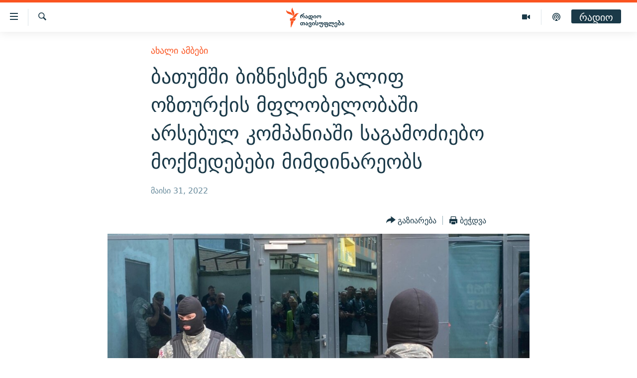

--- FILE ---
content_type: text/html; charset=utf-8
request_url: https://www.radiotavisupleba.ge/a/31877182.html
body_size: 13344
content:

<!DOCTYPE html>
<html lang="ka" dir="ltr" class="no-js">
<head>
<link href="/Content/responsive/RFE/ka-GE/RFE-ka-GE.css?&amp;av=0.0.0.0&amp;cb=374" rel="stylesheet"/>
<script src="//tags.radiotavisupleba.ge/rferl-pangea/prod/utag.sync.js"></script> <script type='text/javascript' src='https://www.youtube.com/iframe_api' async></script>
<link rel="manifest" href="/manifest.json">
<script type="text/javascript">
//a general 'js' detection, must be on top level in <head>, due to CSS performance
document.documentElement.className = "js";
var cacheBuster = "374";
var appBaseUrl = "/";
var imgEnhancerBreakpoints = [0, 144, 256, 408, 650, 1023, 1597];
var isLoggingEnabled = false;
var isPreviewPage = false;
var isLivePreviewPage = false;
if (!isPreviewPage) {
window.RFE = window.RFE || {};
window.RFE.cacheEnabledByParam = window.location.href.indexOf('nocache=1') === -1;
const url = new URL(window.location.href);
const params = new URLSearchParams(url.search);
// Remove the 'nocache' parameter
params.delete('nocache');
// Update the URL without the 'nocache' parameter
url.search = params.toString();
window.history.replaceState(null, '', url.toString());
} else {
window.addEventListener('load', function() {
const links = window.document.links;
for (let i = 0; i < links.length; i++) {
links[i].href = '#';
links[i].target = '_self';
}
})
}
// Iframe & Embed detection
var embedProperties = {};
try {
// Reliable way to check if we are in an iframe.
var isIframe = window.self !== window.top;
embedProperties.is_iframe = isIframe;
if (!isIframe) {
embedProperties.embed_context = "main";
} else {
// We are in an iframe. Let's try to access the parent.
// This access will only fail with strict cross-origin (without document.domain).
var parentLocation = window.top.location;
// The access succeeded. Now we explicitly compare the hostname.
if (window.location.hostname === parentLocation.hostname) {
embedProperties.embed_context = "embed_self";
} else {
// Hostname is different (e.g. different subdomain with document.domain)
embedProperties.embed_context = "embed_cross";
}
// Since the access works, we can safely get the details.
embedProperties.url_parent = parentLocation.href;
embedProperties.title_parent = window.top.document.title;
}
} catch (err) {
// We are in an iframe, and an error occurred, probably due to cross-origin restrictions.
embedProperties.is_iframe = true;
embedProperties.embed_context = "embed_cross";
// We cannot access the properties of window.top.
// `document.referrer` can sometimes provide the URL of the parent page.
// It is not 100% reliable, but it is the best we can do in this situation.
embedProperties.url_parent = document.referrer || null;
embedProperties.title_parent = null; // We can't get to the title in a cross-origin scenario.
}
var pwaEnabled = true;
var swCacheDisabled;
</script>
<meta charset="utf-8" />
<title>ბათუმში ბიზნესმენ გალიფ ოზთურქის მფლობელობაში არსებულ კომპანიაში საგამოძიებო მოქმედებები მიმდინარეობს
</title>
<meta name="description" content="ბათუმში თურქი ბიზნესმენის, გალიფ ოზთურქის, კომპანია „მეტრო სითის“ მფლობელობაში არსებულ სასტუმრო „ეიფორიაში“ ფინანსთა სამინისტროს საგამოძიებო სამსახური საგამოძიებო მოქმედებებს ატარებს, ამის შესახებ ადგილიდან იტყობინება რადიო თავისუფლების კორესპონდენტი.
მისი ინფორმაციით, „ეიფორიის“ თანამშრომლები..." />
<meta name="keywords" content="ახალი ამბები, twitter" />
<meta name="viewport" content="width=device-width, initial-scale=1.0" />
<meta http-equiv="X-UA-Compatible" content="IE=edge" />
<meta name="robots" content="max-image-preview:large"><meta property="fb:pages" content="189165972359" />
<link href="https://www.radiotavisupleba.ge/a/31877182.html" rel="canonical" />
<meta name="apple-mobile-web-app-title" content="რთე/რთ" />
<meta name="apple-mobile-web-app-status-bar-style" content="black" />
<meta name="apple-itunes-app" content="app-id=475986784, app-argument=//31877182.ltr" />
<meta content="ბათუმში ბიზნესმენ გალიფ ოზთურქის მფლობელობაში არსებულ კომპანიაში საგამოძიებო მოქმედებები მიმდინარეობს
" property="og:title" />
<meta content="ბათუმში თურქი ბიზნესმენის, გალიფ ოზთურქის, კომპანია „მეტრო სითის“ მფლობელობაში არსებულ სასტუმრო „ეიფორიაში“ ფინანსთა სამინისტროს საგამოძიებო სამსახური საგამოძიებო მოქმედებებს ატარებს, ამის შესახებ ადგილიდან იტყობინება რადიო თავისუფლების კორესპონდენტი.
მისი ინფორმაციით, „ეიფორიის“ თანამშრომლები..." property="og:description" />
<meta content="article" property="og:type" />
<meta content="https://www.radiotavisupleba.ge/a/31877182.html" property="og:url" />
<meta content="რადიო თავისუფლება" property="og:site_name" />
<meta content="https://www.facebook.com/radiotavisupleba" property="article:publisher" />
<meta content="https://gdb.rferl.org/0b960000-0aff-0242-7828-08da43195a4b_cx2_cy20_cw97_w1200_h630.jpg" property="og:image" />
<meta content="1200" property="og:image:width" />
<meta content="630" property="og:image:height" />
<meta content="653224868037141" property="fb:app_id" />
<meta content="summary_large_image" name="twitter:card" />
<meta content="@Rtavisupleba" name="twitter:site" />
<meta content="https://gdb.rferl.org/0b960000-0aff-0242-7828-08da43195a4b_cx2_cy20_cw97_w1200_h630.jpg" name="twitter:image" />
<meta content="ბათუმში ბიზნესმენ გალიფ ოზთურქის მფლობელობაში არსებულ კომპანიაში საგამოძიებო მოქმედებები მიმდინარეობს
" name="twitter:title" />
<meta content="ბათუმში თურქი ბიზნესმენის, გალიფ ოზთურქის, კომპანია „მეტრო სითის“ მფლობელობაში არსებულ სასტუმრო „ეიფორიაში“ ფინანსთა სამინისტროს საგამოძიებო სამსახური საგამოძიებო მოქმედებებს ატარებს, ამის შესახებ ადგილიდან იტყობინება რადიო თავისუფლების კორესპონდენტი.
მისი ინფორმაციით, „ეიფორიის“ თანამშრომლები..." name="twitter:description" />
<link rel="amphtml" href="https://www.radiotavisupleba.ge/amp/31877182.html" />
<script type="application/ld+json">{"articleSection":"ახალი ამბები","isAccessibleForFree":true,"headline":"ბათუმში ბიზნესმენ გალიფ ოზთურქის მფლობელობაში არსებულ კომპანიაში საგამოძიებო მოქმედებები მიმდინარეობს\n","inLanguage":"ka-GE","keywords":"ახალი ამბები, twitter","author":{"@type":"Person","name":"რადიო თავისუფლება"},"datePublished":"2022-05-31 15:29:27Z","dateModified":"2022-06-01 06:21:33Z","publisher":{"logo":{"width":512,"height":220,"@type":"ImageObject","url":"https://www.radiotavisupleba.ge/Content/responsive/RFE/ka-GE/img/logo.png"},"@type":"NewsMediaOrganization","url":"https://www.radiotavisupleba.ge","sameAs":["https://facebook.com/radiotavisupleba","https://twitter.com/Rtavisupleba","https://www.youtube.com/user/RadioTavisupleba","http://www.myvideo.ge/?user_id=589410 ","https://www.instagram.com/tavisupleba/","https://www.threads.net/@tavisupleba"],"name":"რადიო თავისუფლება","alternateName":""},"@context":"https://schema.org","@type":"NewsArticle","mainEntityOfPage":"https://www.radiotavisupleba.ge/a/31877182.html","url":"https://www.radiotavisupleba.ge/a/31877182.html","description":"ბათუმში თურქი ბიზნესმენის, გალიფ ოზთურქის, კომპანია „მეტრო სითის“ მფლობელობაში არსებულ სასტუმრო „ეიფორიაში“ ფინანსთა სამინისტროს საგამოძიებო სამსახური საგამოძიებო მოქმედებებს ატარებს, ამის შესახებ ადგილიდან იტყობინება რადიო თავისუფლების კორესპონდენტი.\r\n მისი ინფორმაციით, „ეიფორიის“ თანამშრომლები...","image":{"width":1080,"height":608,"@type":"ImageObject","url":"https://gdb.rferl.org/0b960000-0aff-0242-7828-08da43195a4b_cx2_cy20_cw97_w1080_h608.jpg"},"name":"ბათუმში ბიზნესმენ გალიფ ოზთურქის მფლობელობაში არსებულ კომპანიაში საგამოძიებო მოქმედებები მიმდინარეობს\n"}</script>
<script src="/Scripts/responsive/infographics.b?v=dVbZ-Cza7s4UoO3BqYSZdbxQZVF4BOLP5EfYDs4kqEo1&amp;av=0.0.0.0&amp;cb=374"></script>
<script src="/Scripts/responsive/loader.b?v=C-JLefdHQ4ECvt5x4bMsJCTq2VRkcN8JUkP-IB-DzAI1&amp;av=0.0.0.0&amp;cb=374"></script>
<link rel="icon" type="image/svg+xml" href="/Content/responsive/RFE/img/webApp/favicon.svg" />
<link rel="alternate icon" href="/Content/responsive/RFE/img/webApp/favicon.ico" />
<link rel="mask-icon" color="#ea6903" href="/Content/responsive/RFE/img/webApp/favicon_safari.svg" />
<link rel="apple-touch-icon" sizes="152x152" href="/Content/responsive/RFE/img/webApp/ico-152x152.png" />
<link rel="apple-touch-icon" sizes="144x144" href="/Content/responsive/RFE/img/webApp/ico-144x144.png" />
<link rel="apple-touch-icon" sizes="114x114" href="/Content/responsive/RFE/img/webApp/ico-114x114.png" />
<link rel="apple-touch-icon" sizes="72x72" href="/Content/responsive/RFE/img/webApp/ico-72x72.png" />
<link rel="apple-touch-icon-precomposed" href="/Content/responsive/RFE/img/webApp/ico-57x57.png" />
<link rel="icon" sizes="192x192" href="/Content/responsive/RFE/img/webApp/ico-192x192.png" />
<link rel="icon" sizes="128x128" href="/Content/responsive/RFE/img/webApp/ico-128x128.png" />
<meta name="msapplication-TileColor" content="#ffffff" />
<meta name="msapplication-TileImage" content="/Content/responsive/RFE/img/webApp/ico-144x144.png" />
<link rel="preload" href="/Content/responsive/fonts/dejavu-sans_Bk_v1.woff" type="font/woff" as="font" crossorigin="anonymous" />
<link rel="alternate" type="application/rss+xml" title="RFE/RL - Top Stories [RSS]" href="/api/" />
<link rel="sitemap" type="application/rss+xml" href="/sitemap.xml" />
<script type="text/javascript">
var analyticsData = Object.assign(embedProperties, {url:"https://www.radiotavisupleba.ge/a/31877182.html",property_id:"431",article_uid:"31877182",page_title:"ბათუმში ბიზნესმენ გალიფ ოზთურქის მფლობელობაში არსებულ კომპანიაში საგამოძიებო მოქმედებები მიმდინარეობს\n",page_type:"article",content_type:"article",subcontent_type:"article",last_modified:"2022-06-01 06:21:33Z",pub_datetime:"2022-05-31 15:29:27Z",section:"ახალი ამბები",english_section:"geo-news",byline:"",categories:"geo-news,twitter",domain:"www.radiotavisupleba.ge",language:"Georgian",language_service:"RFERL Georgian",platform:"web",copied:"no",copied_article:"",copied_title:"",runs_js:"Yes",cms_release:"8.45.0.0.374",enviro_type:"prod",slug:"",entity:"RFE",short_language_service:"GEO",platform_short:"W",page_name:"ბათუმში ბიზნესმენ გალიფ ოზთურქის მფლობელობაში არსებულ კომპანიაში საგამოძიებო მოქმედებები მიმდინარეობს\n"});
// Push Analytics data as GTM message (without "event" attribute and before GTM initialization)
window.dataLayer = window.dataLayer || [];
window.dataLayer.push(analyticsData);
</script>
<script type="text/javascript" data-cookiecategory="analytics">
var gtmEventObject = {event: 'page_meta_ready'};window.dataLayer = window.dataLayer || [];window.dataLayer.push(gtmEventObject);
var renderGtm = "true";
if (renderGtm === "true") {
(function(w,d,s,l,i){w[l]=w[l]||[];w[l].push({'gtm.start':new Date().getTime(),event:'gtm.js'});var f=d.getElementsByTagName(s)[0],j=d.createElement(s),dl=l!='dataLayer'?'&l='+l:'';j.async=true;j.src='//www.googletagmanager.com/gtm.js?id='+i+dl;f.parentNode.insertBefore(j,f);})(window,document,'script','dataLayer','GTM-WXZBPZ');
}
</script>
</head>
<body class=" nav-no-loaded cc_theme pg-article pg-article--single-column print-lay-article use-sticky-share nojs-images ">
<noscript><iframe src="https://www.googletagmanager.com/ns.html?id=GTM-WXZBPZ" height="0" width="0" style="display:none;visibility:hidden"></iframe></noscript> <script type="text/javascript" data-cookiecategory="analytics">
var gtmEventObject = {event: 'page_meta_ready'};window.dataLayer = window.dataLayer || [];window.dataLayer.push(gtmEventObject);
var renderGtm = "true";
if (renderGtm === "true") {
(function(w,d,s,l,i){w[l]=w[l]||[];w[l].push({'gtm.start':new Date().getTime(),event:'gtm.js'});var f=d.getElementsByTagName(s)[0],j=d.createElement(s),dl=l!='dataLayer'?'&l='+l:'';j.async=true;j.src='//www.googletagmanager.com/gtm.js?id='+i+dl;f.parentNode.insertBefore(j,f);})(window,document,'script','dataLayer','GTM-WXZBPZ');
}
</script>
<!--Analytics tag js version start-->
<script type="text/javascript" data-cookiecategory="analytics">
var utag_data = Object.assign({}, analyticsData, {pub_year:"2022",pub_month:"05",pub_day:"31",pub_hour:"15",pub_weekday:"Tuesday"});
if(typeof(TealiumTagFrom)==='function' && typeof(TealiumTagSearchKeyword)==='function') {
var utag_from=TealiumTagFrom();var utag_searchKeyword=TealiumTagSearchKeyword();
if(utag_searchKeyword!=null && utag_searchKeyword!=='' && utag_data["search_keyword"]==null) utag_data["search_keyword"]=utag_searchKeyword;if(utag_from!=null && utag_from!=='') utag_data["from"]=TealiumTagFrom();}
if(window.top!== window.self&&utag_data.page_type==="snippet"){utag_data.page_type = 'iframe';}
try{if(window.top!==window.self&&window.self.location.hostname===window.top.location.hostname){utag_data.platform = 'self-embed';utag_data.platform_short = 'se';}}catch(e){if(window.top!==window.self&&window.self.location.search.includes("platformType=self-embed")){utag_data.platform = 'cross-promo';utag_data.platform_short = 'cp';}}
(function(a,b,c,d){ a="https://tags.radiotavisupleba.ge/rferl-pangea/prod/utag.js"; b=document;c="script";d=b.createElement(c);d.src=a;d.type="text/java"+c;d.async=true; a=b.getElementsByTagName(c)[0];a.parentNode.insertBefore(d,a); })();
</script>
<!--Analytics tag js version end-->
<!-- Analytics tag management NoScript -->
<noscript>
<img style="position: absolute; border: none;" src="https://ssc.radiotavisupleba.ge/b/ss/bbgprod,bbgentityrferl/1/G.4--NS/188527569?pageName=rfe%3ageo%3aw%3aarticle%3a%e1%83%91%e1%83%90%e1%83%97%e1%83%a3%e1%83%9b%e1%83%a8%e1%83%98%20%e1%83%91%e1%83%98%e1%83%96%e1%83%9c%e1%83%94%e1%83%a1%e1%83%9b%e1%83%94%e1%83%9c%20%e1%83%92%e1%83%90%e1%83%9a%e1%83%98%e1%83%a4%20%e1%83%9d%e1%83%96%e1%83%97%e1%83%a3%e1%83%a0%e1%83%a5%e1%83%98%e1%83%a1%20%20%e1%83%9b%e1%83%a4%e1%83%9a%e1%83%9d%e1%83%91%e1%83%94%e1%83%9a%e1%83%9d%e1%83%91%e1%83%90%e1%83%a8%e1%83%98%20%e1%83%90%e1%83%a0%e1%83%a1%e1%83%94%e1%83%91%e1%83%a3%e1%83%9a%20%e1%83%99%e1%83%9d%e1%83%9b%e1%83%9e%e1%83%90%e1%83%9c%e1%83%98%e1%83%90%e1%83%a8%e1%83%98%20%e1%83%a1%e1%83%90%e1%83%92%e1%83%90%e1%83%9b%e1%83%9d%e1%83%ab%e1%83%98%e1%83%94%e1%83%91%e1%83%9d%20%e1%83%9b%e1%83%9d%e1%83%a5%e1%83%9b%e1%83%94%e1%83%93%e1%83%94%e1%83%91%e1%83%94%e1%83%91%e1%83%98%20%e1%83%9b%e1%83%98%e1%83%9b%e1%83%93%e1%83%98%e1%83%9c%e1%83%90%e1%83%a0%e1%83%94%e1%83%9d%e1%83%91%e1%83%a1%0a&amp;c6=%e1%83%91%e1%83%90%e1%83%97%e1%83%a3%e1%83%9b%e1%83%a8%e1%83%98%20%e1%83%91%e1%83%98%e1%83%96%e1%83%9c%e1%83%94%e1%83%a1%e1%83%9b%e1%83%94%e1%83%9c%20%e1%83%92%e1%83%90%e1%83%9a%e1%83%98%e1%83%a4%20%e1%83%9d%e1%83%96%e1%83%97%e1%83%a3%e1%83%a0%e1%83%a5%e1%83%98%e1%83%a1%20%20%e1%83%9b%e1%83%a4%e1%83%9a%e1%83%9d%e1%83%91%e1%83%94%e1%83%9a%e1%83%9d%e1%83%91%e1%83%90%e1%83%a8%e1%83%98%20%e1%83%90%e1%83%a0%e1%83%a1%e1%83%94%e1%83%91%e1%83%a3%e1%83%9a%20%e1%83%99%e1%83%9d%e1%83%9b%e1%83%9e%e1%83%90%e1%83%9c%e1%83%98%e1%83%90%e1%83%a8%e1%83%98%20%e1%83%a1%e1%83%90%e1%83%92%e1%83%90%e1%83%9b%e1%83%9d%e1%83%ab%e1%83%98%e1%83%94%e1%83%91%e1%83%9d%20%e1%83%9b%e1%83%9d%e1%83%a5%e1%83%9b%e1%83%94%e1%83%93%e1%83%94%e1%83%91%e1%83%94%e1%83%91%e1%83%98%20%e1%83%9b%e1%83%98%e1%83%9b%e1%83%93%e1%83%98%e1%83%9c%e1%83%90%e1%83%a0%e1%83%94%e1%83%9d%e1%83%91%e1%83%a1%0a&amp;v36=8.45.0.0.374&amp;v6=D=c6&amp;g=https%3a%2f%2fwww.radiotavisupleba.ge%2fa%2f31877182.html&amp;c1=D=g&amp;v1=D=g&amp;events=event1,event52&amp;c16=rferl%20georgian&amp;v16=D=c16&amp;c5=geo-news&amp;v5=D=c5&amp;ch=%e1%83%90%e1%83%ae%e1%83%90%e1%83%9a%e1%83%98%20%e1%83%90%e1%83%9b%e1%83%91%e1%83%94%e1%83%91%e1%83%98&amp;c15=georgian&amp;v15=D=c15&amp;c4=article&amp;v4=D=c4&amp;c14=31877182&amp;v14=D=c14&amp;v20=no&amp;c17=web&amp;v17=D=c17&amp;mcorgid=518abc7455e462b97f000101%40adobeorg&amp;server=www.radiotavisupleba.ge&amp;pageType=D=c4&amp;ns=bbg&amp;v29=D=server&amp;v25=rfe&amp;v30=431&amp;v105=D=User-Agent " alt="analytics" width="1" height="1" /></noscript>
<!-- End of Analytics tag management NoScript -->
<!--*** Accessibility links - For ScreenReaders only ***-->
<section>
<div class="sr-only">
<h2>Accessibility links</h2>
<ul>
<li><a href="#content" data-disable-smooth-scroll="1">მთავარ შინაარსზე დაბრუნება</a></li>
<li><a href="#navigation" data-disable-smooth-scroll="1">მთავარ ნავიგაციაზე დაბრუნება</a></li>
<li><a href="#txtHeaderSearch" data-disable-smooth-scroll="1">ძიებაზე დაბრუნება</a></li>
</ul>
</div>
</section>
<div class="fb-quote"></div>
<div dir="ltr">
<div id="page">
<aside>
<div class="c-lightbox overlay-modal">
<div class="c-lightbox__intro">
<h2 class="c-lightbox__intro-title"></h2>
<button class="btn btn--rounded c-lightbox__btn c-lightbox__intro-next" title="შემდეგი">
<span class="ico ico--rounded ico-chevron-forward"></span>
<span class="sr-only">შემდეგი</span>
</button>
</div>
<div class="c-lightbox__nav">
<button class="btn btn--rounded c-lightbox__btn c-lightbox__btn--close" title="დახურეთ">
<span class="ico ico--rounded ico-close"></span>
<span class="sr-only">დახურეთ</span>
</button>
<button class="btn btn--rounded c-lightbox__btn c-lightbox__btn--prev" title="წინა">
<span class="ico ico--rounded ico-chevron-backward"></span>
<span class="sr-only">წინა</span>
</button>
<button class="btn btn--rounded c-lightbox__btn c-lightbox__btn--next" title="შემდეგი">
<span class="ico ico--rounded ico-chevron-forward"></span>
<span class="sr-only">შემდეგი</span>
</button>
</div>
<div class="c-lightbox__content-wrap">
<figure class="c-lightbox__content">
<span class="c-spinner c-spinner--lightbox">
<img src="/Content/responsive/img/player-spinner.png"
alt="please wait"
title="please wait" />
</span>
<div class="c-lightbox__img">
<div class="thumb">
<img src="" alt="" />
</div>
</div>
<figcaption>
<div class="c-lightbox__info c-lightbox__info--foot">
<span class="c-lightbox__counter"></span>
<span class="caption c-lightbox__caption"></span>
</div>
</figcaption>
</figure>
</div>
<div class="hidden">
<div class="content-advisory__box content-advisory__box--lightbox">
<span class="content-advisory__box-text">ფოტოს შინაარსი შეიძლება აგრესიულად ან უსიამოვნოდ ჩათვალოთ</span>
<button class="btn btn--transparent content-advisory__box-btn m-t-md" value="text" type="button">
<span class="btn__text">
დააჭირეთ სანახავად
</span>
</button>
</div>
</div>
</div>
<div class="print-dialogue">
<div class="container">
<h3 class="print-dialogue__title section-head">Print Options:</h3>
<div class="print-dialogue__opts">
<ul class="print-dialogue__opt-group">
<li class="form__group form__group--checkbox">
<input class="form__check " id="checkboxImages" name="checkboxImages" type="checkbox" checked="checked" />
<label for="checkboxImages" class="form__label m-t-md">Images</label>
</li>
<li class="form__group form__group--checkbox">
<input class="form__check " id="checkboxMultimedia" name="checkboxMultimedia" type="checkbox" checked="checked" />
<label for="checkboxMultimedia" class="form__label m-t-md">Multimedia</label>
</li>
</ul>
<ul class="print-dialogue__opt-group">
<li class="form__group form__group--checkbox">
<input class="form__check " id="checkboxEmbedded" name="checkboxEmbedded" type="checkbox" checked="checked" />
<label for="checkboxEmbedded" class="form__label m-t-md">Embedded Content</label>
</li>
<li class="hidden">
<input class="form__check " id="checkboxComments" name="checkboxComments" type="checkbox" />
<label for="checkboxComments" class="form__label m-t-md"> Comments</label>
</li>
</ul>
</div>
<div class="print-dialogue__buttons">
<button class="btn btn--secondary close-button" type="button" title="გაუქმება">
<span class="btn__text ">გაუქმება</span>
</button>
<button class="btn btn-cust-print m-l-sm" type="button" title="ბეჭდვა">
<span class="btn__text ">ბეჭდვა</span>
</button>
</div>
</div>
</div>
<div class="ctc-message pos-fix">
<div class="ctc-message__inner">Link has been copied to clipboard</div>
</div>
</aside>
<div class="hdr-20 hdr-20--big">
<div class="hdr-20__inner">
<div class="hdr-20__max pos-rel">
<div class="hdr-20__side hdr-20__side--primary d-flex">
<label data-for="main-menu-ctrl" data-switcher-trigger="true" data-switch-target="main-menu-ctrl" class="burger hdr-trigger pos-rel trans-trigger" data-trans-evt="click" data-trans-id="menu">
<span class="ico ico-close hdr-trigger__ico hdr-trigger__ico--close burger__ico burger__ico--close"></span>
<span class="ico ico-menu hdr-trigger__ico hdr-trigger__ico--open burger__ico burger__ico--open"></span>
</label>
<div class="menu-pnl pos-fix trans-target" data-switch-target="main-menu-ctrl" data-trans-id="menu">
<div class="menu-pnl__inner">
<nav class="main-nav menu-pnl__item menu-pnl__item--first">
<ul class="main-nav__list accordeon" data-analytics-tales="false" data-promo-name="link" data-location-name="nav,secnav">
<li class="main-nav__item">
<a class="main-nav__item-name main-nav__item-name--link" href="/news" title="ახალი ამბები" data-item-name="geo-news" >ახალი ამბები</a>
</li>
<li class="main-nav__item accordeon__item" data-switch-target="menu-item-1762">
<label class="main-nav__item-name main-nav__item-name--label accordeon__control-label" data-switcher-trigger="true" data-for="menu-item-1762">
თემები
<span class="ico ico-chevron-down main-nav__chev"></span>
</label>
<div class="main-nav__sub-list">
<a class="main-nav__item-name main-nav__item-name--link main-nav__item-name--sub" href="/politics" title="პოლიტიკა" data-item-name="geo-politics" >პოლიტიკა</a>
<a class="main-nav__item-name main-nav__item-name--link main-nav__item-name--sub" href="/ეკონომიკა" title="ეკონომიკა" data-item-name="geo-economics" >ეკონომიკა</a>
<a class="main-nav__item-name main-nav__item-name--link main-nav__item-name--sub" href="/z/1008" title="საზოგადოება" data-item-name="geo-society" >საზოგადოება</a>
<a class="main-nav__item-name main-nav__item-name--link main-nav__item-name--sub" href="/z/1016" title="კულტურა" data-item-name="geo-culture" >კულტურა</a>
<a class="main-nav__item-name main-nav__item-name--link main-nav__item-name--sub" href="/z/1015" title="სპორტი" data-item-name="geo-sports" >სპორტი</a>
</div>
</li>
<li class="main-nav__item">
<a class="main-nav__item-name main-nav__item-name--link" href="/p/7485.html" title="ვიდეო" data-item-name="video-page" >ვიდეო</a>
</li>
<li class="main-nav__item">
<a class="main-nav__item-name main-nav__item-name--link" href="/p/6096.html" title="ბლოგები" data-item-name="our-bloggers-section" >ბლოგები</a>
</li>
<li class="main-nav__item accordeon__item" data-switch-target="menu-item-2793">
<label class="main-nav__item-name main-nav__item-name--label accordeon__control-label" data-switcher-trigger="true" data-for="menu-item-2793">
პოდკასტები
<span class="ico ico-chevron-down main-nav__chev"></span>
</label>
<div class="main-nav__sub-list">
<a class="main-nav__item-name main-nav__item-name--link main-nav__item-name--sub" href="/z/21364" title="ასათიანის კუთხე" data-item-name="asatiani-corner" >ასათიანის კუთხე</a>
<a class="main-nav__item-name main-nav__item-name--link main-nav__item-name--sub" href="/z/18711" title="ნიკოს პოდკასტი" data-item-name="nikos-podcast" >ნიკოს პოდკასტი</a>
<a class="main-nav__item-name main-nav__item-name--link main-nav__item-name--sub" href="/z/23073" title="60 დეციბელი" data-item-name="sixty-db" >60 დეციბელი</a>
<a class="main-nav__item-name main-nav__item-name--link main-nav__item-name--sub" href="/z/23022" title="განკითხვის დღე" data-item-name="jimi-da-niko" >განკითხვის დღე</a>
<a class="main-nav__item-name main-nav__item-name--link main-nav__item-name--sub" href="/z/18710" title="დილის საუბრები" data-item-name="morning-talks" >დილის საუბრები</a>
<a class="main-nav__item-name main-nav__item-name--link main-nav__item-name--sub" href="/z/22330" title="მოლაპარაკე ტექსტები" data-item-name="speaking-text" >მოლაპარაკე ტექსტები</a>
<a class="main-nav__item-name main-nav__item-name--link main-nav__item-name--sub" href="/z/22405" title="შინ - უცხოეთში" data-item-name="podcast-at-home-abroad" >შინ - უცხოეთში</a>
<a class="main-nav__item-name main-nav__item-name--link main-nav__item-name--sub" href="/z/21302" title="ლიტერატურული წახნაგები" data-item-name="literaturuli-tsakhnagebi" >ლიტერატურული წახნაგები</a>
<a class="main-nav__item-name main-nav__item-name--link main-nav__item-name--sub" href="/z/22766" title="ამერიკული მოთხრობა" data-item-name="american-story" >ამერიკული მოთხრობა</a>
<a class="main-nav__item-name main-nav__item-name--link main-nav__item-name--sub" href="/z/23672" title="იმპერია და რადიო" data-item-name="imperia-da-radio" >იმპერია და რადიო</a>
</div>
</li>
<li class="main-nav__item accordeon__item" data-switch-target="menu-item-2783">
<label class="main-nav__item-name main-nav__item-name--label accordeon__control-label" data-switcher-trigger="true" data-for="menu-item-2783">
გადაცემები
<span class="ico ico-chevron-down main-nav__chev"></span>
</label>
<div class="main-nav__sub-list">
<a class="main-nav__item-name main-nav__item-name--link main-nav__item-name--sub" href="/თავისუფლების-მონიტორი" title="თავისუფლების მონიტორი" data-item-name="liberty-monitor" >თავისუფლების მონიტორი</a>
<a class="main-nav__item-name main-nav__item-name--link main-nav__item-name--sub" href="/z/22516" title="ფენოვანი - 2.10" data-item-name="phenovani-2-10" >ფენოვანი - 2.10</a>
</div>
</li>
<li class="main-nav__item">
<a class="main-nav__item-name main-nav__item-name--link" href="/თავისუფალი-სივრცე" title="თქვენი პუბლიკაციები" data-item-name="free-space" >თქვენი პუბლიკაციები</a>
</li>
<li class="main-nav__item accordeon__item" data-switch-target="menu-item-2773">
<label class="main-nav__item-name main-nav__item-name--label accordeon__control-label" data-switcher-trigger="true" data-for="menu-item-2773">
პროექტები
<span class="ico ico-chevron-down main-nav__chev"></span>
</label>
<div class="main-nav__sub-list">
<a class="main-nav__item-name main-nav__item-name--link main-nav__item-name--sub" href="https://www.radiotavisupleba.ge/a/31805288.html" title="უკრაინაში დაღუპული ქართველი მებრძოლები - 2022" >უკრაინაში დაღუპული ქართველი მებრძოლები - 2022</a>
<a class="main-nav__item-name main-nav__item-name--link main-nav__item-name--sub" href="https://www.radiotavisupleba.ge/a/vizualizacia-asi-clis-chemdeg-sapartvelos-pirveli-damoukidebeli-respublika/29230348.html" title="დამოუკიდებლობის 100 წელი" >დამოუკიდებლობის 100 წელი</a>
<a class="main-nav__item-name main-nav__item-name--link main-nav__item-name--sub" href="https://www.radiotavisupleba.ge/a/%E1%83%A9%E1%83%94%E1%83%9B%E1%83%98-%E1%83%A1%E1%83%98%E1%83%99%E1%83%95%E1%83%93%E1%83%98%E1%83%9A%E1%83%98%E1%83%A1-%E1%83%9B%E1%83%98%E1%83%96%E1%83%94%E1%83%96%E1%83%98%E1%83%90-covid-19/30994583.html" title="ჩემი სიკვდილის მიზეზია COVID-19" >ჩემი სიკვდილის მიზეზია COVID-19</a>
<a class="main-nav__item-name main-nav__item-name--link main-nav__item-name--sub" href="/თეთრმეტი-წელი-თერთმეტი-ამბავი" title="11 წელი - 11 ამბავი" data-item-name="stories-about-august-war" >11 წელი - 11 ამბავი</a>
<a class="main-nav__item-name main-nav__item-name--link main-nav__item-name--sub" href="https://www.radiotavisupleba.ge/a/%E1%83%A1%E1%83%90%E1%83%9E%E1%83%90%E1%83%A0%E1%83%9A%E1%83%90%E1%83%9B%E1%83%94%E1%83%9C%E1%83%A2%E1%83%9D-%E1%83%90%E1%83%A0%E1%83%A9%E1%83%94%E1%83%95%E1%83%9C%E1%83%94%E1%83%91%E1%83%98%E1%83%A1-%E1%83%98%E1%83%A1%E1%83%A2%E1%83%9D%E1%83%A0%E1%83%98%E1%83%90-%E1%83%A1%E1%83%90%E1%83%A5%E1%83%90%E1%83%A0%E1%83%97%E1%83%95%E1%83%94%E1%83%9A%E1%83%9D%E1%83%A8%E1%83%98/30916765.html" title="საპარლამენტო არჩევნების ისტორია" target="_blank" rel="noopener">საპარლამენტო არჩევნების ისტორია</a>
<a class="main-nav__item-name main-nav__item-name--link main-nav__item-name--sub" href="https://www.radiotavisupleba.ge/a/%E1%83%91%E1%83%90%E1%83%95%E1%83%A8%E1%83%95%E1%83%94%E1%83%91%E1%83%98-%E1%83%9E%E1%83%A0%E1%83%9D%E1%83%A1%E1%83%A2%E1%83%98%E1%83%A2%E1%83%A3%E1%83%AA%E1%83%98%E1%83%90%E1%83%A8%E1%83%98-%E1%83%90%E1%83%9B%E1%83%9D%E1%83%A3%E1%83%97%E1%83%A5%E1%83%9B%E1%83%94%E1%83%9A%E1%83%98-%E1%83%90%E1%83%9B%E1%83%91%E1%83%90%E1%83%95%E1%83%98/30758705.html" title="ბავშვები პროსტიტუციაში - ამოუთქმელი ამბავი" target="_blank" rel="noopener">ბავშვები პროსტიტუციაში - ამოუთქმელი ამბავი</a>
<a class="main-nav__item-name main-nav__item-name--link main-nav__item-name--sub" href="https://www.radiotavisupleba.ge/a/%E1%83%93%E1%83%90%E1%83%A8%E1%83%90%E1%83%95%E1%83%94%E1%83%91%E1%83%A3%E1%83%9A%E1%83%94%E1%83%91%E1%83%98-20-%E1%83%98%E1%83%95%E1%83%9C%E1%83%98%E1%83%A1%E1%83%98/30681664.html" title="5 ამბავი - 20 ივნისს დაშავებულები" target="_blank" rel="noopener">5 ამბავი - 20 ივნისს დაშავებულები</a>
<a class="main-nav__item-name main-nav__item-name--link main-nav__item-name--sub" href="https://augustwar.radiotavisupleba.ge/#intro" title="აგვისტოს ომი" >აგვისტოს ომი</a>
<a class="main-nav__item-name main-nav__item-name--link main-nav__item-name--sub" href="https://www.radiotavisupleba.ge/a/31896300.html" title="Привет კულტურა" >Привет კულტურა</a>
</div>
</li>
</ul>
</nav>
<div class="menu-pnl__item">
<a href="https://www.ekhokavkaza.com" class="menu-pnl__item-link" alt="ЭХО КАВКАЗА">ЭХО КАВКАЗА</a>
</div>
<div class="menu-pnl__item menu-pnl__item--social">
<h5 class="menu-pnl__sub-head">გამოიწერე</h5>
<a href="https://facebook.com/radiotavisupleba" title="მოგვდიეთ Facebook-ზე" data-analytics-text="follow_on_facebook" class="btn btn--rounded btn--social-inverted menu-pnl__btn js-social-btn btn-facebook" target="_blank" rel="noopener">
<span class="ico ico-facebook-alt ico--rounded"></span>
</a>
<a href="https://twitter.com/Rtavisupleba" title="მოგვდიეთ Twitter-ზე" data-analytics-text="follow_on_twitter" class="btn btn--rounded btn--social-inverted menu-pnl__btn js-social-btn btn-twitter" target="_blank" rel="noopener">
<span class="ico ico-twitter ico--rounded"></span>
</a>
<a href="https://www.youtube.com/user/RadioTavisupleba" title="მოგვდიეთ Youtube-ზე" data-analytics-text="follow_on_youtube" class="btn btn--rounded btn--social-inverted menu-pnl__btn js-social-btn btn-youtube" target="_blank" rel="noopener">
<span class="ico ico-youtube ico--rounded"></span>
</a>
<a href="http://www.myvideo.ge/?user_id=589410 " title="Follow on My Video" data-analytics-text="follow_on_my_video" class="btn btn--rounded btn--social-inverted menu-pnl__btn js-social-btn btn-my-video" target="_blank" rel="noopener">
<span class="ico ico-my-video ico--rounded"></span>
</a>
<a href="https://www.instagram.com/tavisupleba/" title="მოგვდიეთ ინსტაგრამზე" data-analytics-text="follow_on_instagram" class="btn btn--rounded btn--social-inverted menu-pnl__btn js-social-btn btn-instagram" target="_blank" rel="noopener">
<span class="ico ico-instagram ico--rounded"></span>
</a>
<a href="https://www.threads.net/@tavisupleba" title="Follow us on Threads" data-analytics-text="follow_on_threads" class="btn btn--rounded btn--social-inverted menu-pnl__btn js-social-btn btn-threads" target="_blank" rel="noopener">
<span class="ico ico-threads ico--rounded"></span>
</a>
</div>
<div class="menu-pnl__item">
<a href="/navigation/allsites" class="menu-pnl__item-link">
<span class="ico ico-languages "></span>
რთე/რთ-ის ყველა საიტი
</a>
</div>
</div>
</div>
<label data-for="top-search-ctrl" data-switcher-trigger="true" data-switch-target="top-search-ctrl" class="top-srch-trigger hdr-trigger">
<span class="ico ico-close hdr-trigger__ico hdr-trigger__ico--close top-srch-trigger__ico top-srch-trigger__ico--close"></span>
<span class="ico ico-search hdr-trigger__ico hdr-trigger__ico--open top-srch-trigger__ico top-srch-trigger__ico--open"></span>
</label>
<div class="srch-top srch-top--in-header" data-switch-target="top-search-ctrl">
<div class="container">
<form action="/s" class="srch-top__form srch-top__form--in-header" id="form-topSearchHeader" method="get" role="search"><label for="txtHeaderSearch" class="sr-only">ძიება</label>
<input type="text" id="txtHeaderSearch" name="k" placeholder="მოსაძებნი ტექსტი" accesskey="s" value="" class="srch-top__input analyticstag-event" onkeydown="if (event.keyCode === 13) { FireAnalyticsTagEventOnSearch('search', $dom.get('#txtHeaderSearch')[0].value) }" />
<button title="ძიება" type="submit" class="btn btn--top-srch analyticstag-event" onclick="FireAnalyticsTagEventOnSearch('search', $dom.get('#txtHeaderSearch')[0].value) ">
<span class="ico ico-search"></span>
</button></form>
</div>
</div>
<a href="/" class="main-logo-link">
<img src="/Content/responsive/RFE/ka-GE/img/logo-compact.svg?cb=374" class="main-logo main-logo--comp" alt="რადიო თავისუფლება">
<img src="/Content/responsive/RFE/ka-GE/img/logo.svg?cb=374" class="main-logo main-logo--big" alt="რადიო თავისუფლება">
</a>
</div>
<div class="hdr-20__side hdr-20__side--secondary d-flex">
<a href="https://www.radiotavisupleba.ge/p/7619.html" title="Podcast" class="hdr-20__secondary-item" data-item-name="podcast">
<span class="ico ico-podcast hdr-20__secondary-icon"></span>
</a>
<a href="/p/7485.html" title="Video" class="hdr-20__secondary-item" data-item-name="video">
<span class="ico ico-video hdr-20__secondary-icon"></span>
</a>
<a href="/s" title="ძიება" class="hdr-20__secondary-item hdr-20__secondary-item--search" data-item-name="search">
<span class="ico ico-search hdr-20__secondary-icon hdr-20__secondary-icon--search"></span>
</a>
<div class="hdr-20__secondary-item live-b-drop">
<div class="live-b-drop__off">
<a href="/live/audio/67" class="live-b-drop__link" title="რადიო" data-item-name="live">
<span class="badge badge--live-btn badge--live-btn-off">
რადიო
</span>
</a>
</div>
<div class="live-b-drop__on hidden">
<label data-for="live-ctrl" data-switcher-trigger="true" data-switch-target="live-ctrl" class="live-b-drop__label pos-rel">
<span class="badge badge--live badge--live-btn">
რადიო
</span>
<span class="ico ico-close live-b-drop__label-ico live-b-drop__label-ico--close"></span>
</label>
<div class="live-b-drop__panel" id="targetLivePanelDiv" data-switch-target="live-ctrl"></div>
</div>
</div>
<div class="srch-bottom">
<form action="/s" class="srch-bottom__form d-flex" id="form-bottomSearch" method="get" role="search"><label for="txtSearch" class="sr-only">ძიება</label>
<input type="search" id="txtSearch" name="k" placeholder="მოსაძებნი ტექსტი" accesskey="s" value="" class="srch-bottom__input analyticstag-event" onkeydown="if (event.keyCode === 13) { FireAnalyticsTagEventOnSearch('search', $dom.get('#txtSearch')[0].value) }" />
<button title="ძიება" type="submit" class="btn btn--bottom-srch analyticstag-event" onclick="FireAnalyticsTagEventOnSearch('search', $dom.get('#txtSearch')[0].value) ">
<span class="ico ico-search"></span>
</button></form>
</div>
</div>
<img src="/Content/responsive/RFE/ka-GE/img/logo-print.gif?cb=374" class="logo-print" loading="lazy" alt="რადიო თავისუფლება">
<img src="/Content/responsive/RFE/ka-GE/img/logo-print_color.png?cb=374" class="logo-print logo-print--color" loading="lazy" alt="რადიო თავისუფლება">
</div>
</div>
</div>
<script>
if (document.body.className.indexOf('pg-home') > -1) {
var nav2In = document.querySelector('.hdr-20__inner');
var nav2Sec = document.querySelector('.hdr-20__side--secondary');
var secStyle = window.getComputedStyle(nav2Sec);
if (nav2In && window.pageYOffset < 150 && secStyle['position'] !== 'fixed') {
nav2In.classList.add('hdr-20__inner--big')
}
}
</script>
<div class="c-hlights c-hlights--breaking c-hlights--no-item" data-hlight-display="mobile,desktop">
<div class="c-hlights__wrap container p-0">
<div class="c-hlights__nav">
<a role="button" href="#" title="წინა">
<span class="ico ico-chevron-backward m-0"></span>
<span class="sr-only">წინა</span>
</a>
<a role="button" href="#" title="შემდეგი">
<span class="ico ico-chevron-forward m-0"></span>
<span class="sr-only">შემდეგი</span>
</a>
</div>
<span class="c-hlights__label">
<span class="">Breaking News</span>
<span class="switcher-trigger">
<label data-for="more-less-1" data-switcher-trigger="true" class="switcher-trigger__label switcher-trigger__label--more p-b-0" title="მეტი აჩვენე">
<span class="ico ico-chevron-down"></span>
</label>
<label data-for="more-less-1" data-switcher-trigger="true" class="switcher-trigger__label switcher-trigger__label--less p-b-0" title="ნაკლები აჩვენე">
<span class="ico ico-chevron-up"></span>
</label>
</span>
</span>
<ul class="c-hlights__items switcher-target" data-switch-target="more-less-1">
</ul>
</div>
</div> <div id="content">
<main class="container">
<div class="hdr-container">
<div class="row">
<div class="col-xs-12 col-sm-12 col-md-10 col-md-offset-1">
<div class="row">
<div class="col-category col-xs-12 col-md-8 col-md-offset-2"> <div class="category js-category">
<a class="" href="/news">ახალი ამბები</a> </div>
</div><div class="col-title col-xs-12 col-md-8 col-md-offset-2"> <h1 class="title pg-title">
ბათუმში ბიზნესმენ გალიფ ოზთურქის მფლობელობაში არსებულ კომპანიაში საგამოძიებო მოქმედებები მიმდინარეობს
</h1>
</div><div class="col-publishing-details col-xs-12 col-md-8 col-md-offset-2"> <div class="publishing-details ">
<div class="published">
<span class="date" >
<time pubdate="pubdate" datetime="2022-05-31T19:29:27+04:00">
მაისი 31, 2022
</time>
</span>
</div>
</div>
</div><div class="col-xs-12 col-md-8 col-md-offset-2"> <div class="col-article-tools pos-rel article-share">
<div class="col-article-tools__end">
<div class="share--box">
<div class="sticky-share-container" style="display:none">
<div class="container">
<a href="https://www.radiotavisupleba.ge" id="logo-sticky-share">&nbsp;</a>
<div class="pg-title pg-title--sticky-share">
ბათუმში ბიზნესმენ გალიფ ოზთურქის მფლობელობაში არსებულ კომპანიაში საგამოძიებო მოქმედებები მიმდინარეობს
</div>
<div class="sticked-nav-actions">
<!--This part is for sticky navigation display-->
<p class="buttons link-content-sharing p-0 ">
<button class="btn btn--link btn-content-sharing p-t-0 " id="btnContentSharing" value="text" role="Button" type="" title="სხვა სოცქსელები">
<span class="ico ico-share ico--l"></span>
<span class="btn__text ">
გაზიარება
</span>
</button>
</p>
<aside class="content-sharing js-content-sharing js-content-sharing--apply-sticky content-sharing--sticky"
role="complementary"
data-share-url="https://www.radiotavisupleba.ge/a/31877182.html" data-share-title="ბათუმში ბიზნესმენ გალიფ ოზთურქის მფლობელობაში არსებულ კომპანიაში საგამოძიებო მოქმედებები მიმდინარეობს
" data-share-text="">
<div class="content-sharing__popover">
<h6 class="content-sharing__title">გაზიარება</h6>
<button href="#close" id="btnCloseSharing" class="btn btn--text-like content-sharing__close-btn">
<span class="ico ico-close ico--l"></span>
</button>
<ul class="content-sharing__list">
<li class="content-sharing__item">
<div class="ctc ">
<input type="text" class="ctc__input" readonly="readonly">
<a href="" js-href="https://www.radiotavisupleba.ge/a/31877182.html" class="content-sharing__link ctc__button">
<span class="ico ico-copy-link ico--rounded ico--s"></span>
<span class="content-sharing__link-text">ბმულის კოპირება</span>
</a>
</div>
</li>
<li class="content-sharing__item">
<a href="https://facebook.com/sharer.php?u=https%3a%2f%2fwww.radiotavisupleba.ge%2fa%2f31877182.html"
data-analytics-text="share_on_facebook"
title="Facebook" target="_blank"
class="content-sharing__link js-social-btn">
<span class="ico ico-facebook ico--rounded ico--s"></span>
<span class="content-sharing__link-text">Facebook</span>
</a>
</li>
<li class="content-sharing__item">
<a href="https://twitter.com/share?url=https%3a%2f%2fwww.radiotavisupleba.ge%2fa%2f31877182.html&amp;text=%e1%83%91%e1%83%90%e1%83%97%e1%83%a3%e1%83%9b%e1%83%a8%e1%83%98+%e1%83%91%e1%83%98%e1%83%96%e1%83%9c%e1%83%94%e1%83%a1%e1%83%9b%e1%83%94%e1%83%9c+%e1%83%92%e1%83%90%e1%83%9a%e1%83%98%e1%83%a4+%e1%83%9d%e1%83%96%e1%83%97%e1%83%a3%e1%83%a0%e1%83%a5%e1%83%98%e1%83%a1++%e1%83%9b%e1%83%a4%e1%83%9a%e1%83%9d%e1%83%91%e1%83%94%e1%83%9a%e1%83%9d%e1%83%91%e1%83%90%e1%83%a8%e1%83%98+%e1%83%90%e1%83%a0%e1%83%a1%e1%83%94%e1%83%91%e1%83%a3%e1%83%9a+%e1%83%99%e1%83%9d%e1%83%9b%e1%83%9e%e1%83%90%e1%83%9c%e1%83%98%e1%83%90%e1%83%a8%e1%83%98+%e1%83%a1%e1%83%90%e1%83%92%e1%83%90%e1%83%9b%e1%83%9d%e1%83%ab%e1%83%98%e1%83%94%e1%83%91%e1%83%9d+%e1%83%9b%e1%83%9d%e1%83%a5%e1%83%9b%e1%83%94%e1%83%93%e1%83%94%e1%83%91%e1%83%94%e1%83%91%e1%83%98+%e1%83%9b%e1%83%98%e1%83%9b%e1%83%93%e1%83%98%e1%83%9c%e1%83%90%e1%83%a0%e1%83%94%e1%83%9d%e1%83%91%e1%83%a1%0a"
data-analytics-text="share_on_twitter"
title="X (Twitter)" target="_blank"
class="content-sharing__link js-social-btn">
<span class="ico ico-twitter ico--rounded ico--s"></span>
<span class="content-sharing__link-text">X (Twitter)</span>
</a>
</li>
<li class="content-sharing__item">
<a href="https://telegram.me/share/url?url=https%3a%2f%2fwww.radiotavisupleba.ge%2fa%2f31877182.html"
data-analytics-text="share_on_telegram"
title="Telegram" target="_blank"
class="content-sharing__link js-social-btn">
<span class="ico ico-telegram ico--rounded ico--s"></span>
<span class="content-sharing__link-text">Telegram</span>
</a>
</li>
<li class="content-sharing__item">
<a href="mailto:?body=https%3a%2f%2fwww.radiotavisupleba.ge%2fa%2f31877182.html&amp;subject=ბათუმში ბიზნესმენ გალიფ ოზთურქის მფლობელობაში არსებულ კომპანიაში საგამოძიებო მოქმედებები მიმდინარეობს
"
title="Email"
class="content-sharing__link ">
<span class="ico ico-email ico--rounded ico--s"></span>
<span class="content-sharing__link-text">Email</span>
</a>
</li>
</ul>
</div>
</aside>
</div>
</div>
</div>
<div class="links">
<p class="buttons link-content-sharing p-0 ">
<button class="btn btn--link btn-content-sharing p-t-0 " id="btnContentSharing" value="text" role="Button" type="" title="სხვა სოცქსელები">
<span class="ico ico-share ico--l"></span>
<span class="btn__text ">
გაზიარება
</span>
</button>
</p>
<aside class="content-sharing js-content-sharing " role="complementary"
data-share-url="https://www.radiotavisupleba.ge/a/31877182.html" data-share-title="ბათუმში ბიზნესმენ გალიფ ოზთურქის მფლობელობაში არსებულ კომპანიაში საგამოძიებო მოქმედებები მიმდინარეობს
" data-share-text="">
<div class="content-sharing__popover">
<h6 class="content-sharing__title">გაზიარება</h6>
<button href="#close" id="btnCloseSharing" class="btn btn--text-like content-sharing__close-btn">
<span class="ico ico-close ico--l"></span>
</button>
<ul class="content-sharing__list">
<li class="content-sharing__item">
<div class="ctc ">
<input type="text" class="ctc__input" readonly="readonly">
<a href="" js-href="https://www.radiotavisupleba.ge/a/31877182.html" class="content-sharing__link ctc__button">
<span class="ico ico-copy-link ico--rounded ico--l"></span>
<span class="content-sharing__link-text">ბმულის კოპირება</span>
</a>
</div>
</li>
<li class="content-sharing__item">
<a href="https://facebook.com/sharer.php?u=https%3a%2f%2fwww.radiotavisupleba.ge%2fa%2f31877182.html"
data-analytics-text="share_on_facebook"
title="Facebook" target="_blank"
class="content-sharing__link js-social-btn">
<span class="ico ico-facebook ico--rounded ico--l"></span>
<span class="content-sharing__link-text">Facebook</span>
</a>
</li>
<li class="content-sharing__item">
<a href="https://twitter.com/share?url=https%3a%2f%2fwww.radiotavisupleba.ge%2fa%2f31877182.html&amp;text=%e1%83%91%e1%83%90%e1%83%97%e1%83%a3%e1%83%9b%e1%83%a8%e1%83%98+%e1%83%91%e1%83%98%e1%83%96%e1%83%9c%e1%83%94%e1%83%a1%e1%83%9b%e1%83%94%e1%83%9c+%e1%83%92%e1%83%90%e1%83%9a%e1%83%98%e1%83%a4+%e1%83%9d%e1%83%96%e1%83%97%e1%83%a3%e1%83%a0%e1%83%a5%e1%83%98%e1%83%a1++%e1%83%9b%e1%83%a4%e1%83%9a%e1%83%9d%e1%83%91%e1%83%94%e1%83%9a%e1%83%9d%e1%83%91%e1%83%90%e1%83%a8%e1%83%98+%e1%83%90%e1%83%a0%e1%83%a1%e1%83%94%e1%83%91%e1%83%a3%e1%83%9a+%e1%83%99%e1%83%9d%e1%83%9b%e1%83%9e%e1%83%90%e1%83%9c%e1%83%98%e1%83%90%e1%83%a8%e1%83%98+%e1%83%a1%e1%83%90%e1%83%92%e1%83%90%e1%83%9b%e1%83%9d%e1%83%ab%e1%83%98%e1%83%94%e1%83%91%e1%83%9d+%e1%83%9b%e1%83%9d%e1%83%a5%e1%83%9b%e1%83%94%e1%83%93%e1%83%94%e1%83%91%e1%83%94%e1%83%91%e1%83%98+%e1%83%9b%e1%83%98%e1%83%9b%e1%83%93%e1%83%98%e1%83%9c%e1%83%90%e1%83%a0%e1%83%94%e1%83%9d%e1%83%91%e1%83%a1%0a"
data-analytics-text="share_on_twitter"
title="X (Twitter)" target="_blank"
class="content-sharing__link js-social-btn">
<span class="ico ico-twitter ico--rounded ico--l"></span>
<span class="content-sharing__link-text">X (Twitter)</span>
</a>
</li>
<li class="content-sharing__item">
<a href="https://telegram.me/share/url?url=https%3a%2f%2fwww.radiotavisupleba.ge%2fa%2f31877182.html"
data-analytics-text="share_on_telegram"
title="Telegram" target="_blank"
class="content-sharing__link js-social-btn">
<span class="ico ico-telegram ico--rounded ico--l"></span>
<span class="content-sharing__link-text">Telegram</span>
</a>
</li>
<li class="content-sharing__item">
<a href="mailto:?body=https%3a%2f%2fwww.radiotavisupleba.ge%2fa%2f31877182.html&amp;subject=ბათუმში ბიზნესმენ გალიფ ოზთურქის მფლობელობაში არსებულ კომპანიაში საგამოძიებო მოქმედებები მიმდინარეობს
"
title="Email"
class="content-sharing__link ">
<span class="ico ico-email ico--rounded ico--l"></span>
<span class="content-sharing__link-text">Email</span>
</a>
</li>
</ul>
</div>
</aside>
<p class="link-print hidden-xs buttons p-0">
<button class="btn btn--link btn-print p-t-0" onclick="if (typeof FireAnalyticsTagEvent === 'function') {FireAnalyticsTagEvent({ on_page_event: 'print_story' });}return false" title="(CTRL+P)">
<span class="ico ico-print"></span>
<span class="btn__text">ბეჭდვა</span>
</button>
</p>
</div>
</div>
</div>
</div>
</div><div class="col-multimedia col-xs-12 col-md-10 col-md-offset-1"> <div class="cover-media">
<figure class="media-image js-media-expand">
<div class="img-wrap">
<div class="thumb thumb16_9">
<img src="https://gdb.rferl.org/0b960000-0aff-0242-7828-08da43195a4b_cx2_cy20_cw97_w250_r1_s.jpg" alt="ბათუმი. საგამოძიებო მოქმედებები სასტუმრო &quot;ეიფორიაში&quot;. 31 მაისი, 2022 წელი" />
</div>
</div>
<figcaption>
<span class="caption">ბათუმი. საგამოძიებო მოქმედებები სასტუმრო &quot;ეიფორიაში&quot;. 31 მაისი, 2022 წელი</span>
</figcaption>
</figure>
</div>
</div>
</div>
</div>
</div>
</div>
<div class="body-container">
<div class="row">
<div class="col-xs-12 col-sm-12 col-md-10 col-md-offset-1">
<div class="row">
<div class="col-xs-12 col-sm-12 col-md-8 col-lg-8 col-md-offset-2">
<div id="article-content" class="content-floated-wrap fb-quotable">
<div class="wsw">
<p>ბათუმში თურქი ბიზნესმენის, გალიფ ოზთურქის, კომპანია „მეტრო სითის“ მფლობელობაში არსებულ სასტუმრო „ეიფორიაში“ ფინანსთა სამინისტროს საგამოძიებო სამსახური საგამოძიებო მოქმედებებს ატარებს, ამის შესახებ ადგილიდან იტყობინება რადიო თავისუფლების კორესპონდენტი.</p>
<p><span style="color:#1f2124">მისი ინფორმაციით, „ეიფორიის“ თანამშრომლები შენობის გარეთ, მიმდებარე ტერიტორიაზე იმყოფებიან და საგამოძიებო მოქმედებებს აპროტესტებენ. თავად ბიზნესმენი გალიფ ოზთურქი შენობის მეხუთე სართულზეა, საგამოძიებო უწყების წარმომადგენლებთან ერთად.</span></p>
<p><span style="color:#1f2124">&quot;ეიფორიის&quot; თანამშრომლები ამბობენ, რომ დღეს, 31 მაისს დაიბლოკა კომპანიის საბანკო ანგარიშები. მათივე თქმით, შენობიდან გაიტანეს კომპიუტერები და საბუთები.</span></p>
<p><span style="color:#1f2124">კომპანიაში დასაქმებული ერთ-ერთი პირის მოწოდების შემდეგ, შენობის გარეთ მყოფმა თანამშრომლებმა შეწყვიტეს ოზთურქის მხარდამჭერი შეძახილების სკანდირება და შენობაში შევიდნენ. </span></p>
<p> </p><div class="wsw__embed">
<figure class="media-image js-media-expand">
<div class="img-wrap">
<div class="thumb">
<img alt="გალიფ ოზთურქის მხარდამჭერები" src="https://gdb.rferl.org/0b960000-0aff-0242-fe9c-08da43195a63_w250_r1_s.jpg" />
</div>
</div>
<figcaption>
<span class="caption">გალიფ ოზთურქის მხარდამჭერები</span>
</figcaption>
</figure>
</div>
<p style="margin-bottom:11px"><span style="color:#1f2124">ფინანსთა სამინისტროს საგამოძიებო სამსახურში რადიო თავისუფლებას ბათუმში, ერთ-ერთ კომპანიაში მიმდინარე საგამოძიებო მოქმედებების შესახებ ინფორმაცია დაუდასტურეს, დეტალების გახმაურების გარეშე. უწყების წარმომადგენლის განცხადებით, დამატებით ინფორმაციას მოგვიანებით გაავრცელებენ.</span></p>
<p style="margin-bottom:11px"><span style="color:#1f2124">ბათუმში მომუშავე თურქი ბიზნესმენის, გალიფ ოზთურქის სახელს პოლიტიკური პარტიები, ექსპერტები თუ მედიასაშუალებები აქტიურად <a class="wsw__a" href="https://www.radiotavisupleba.ge/a/31693027.html" target="_blank">უკავშირებდნენ</a> გოგოლის ქუჩაზე წამოწყებულ მასშტაბურ, უკანონო მშენებლობას.</span></p>
<p style="margin-bottom:11px"> </p><div data-owner-ct="News" data-inline="False">
<div class="media-block also-read" >
<a href="/a/31685159.html" target="_self" title="ბათუმში კორპუსების უნებართვოდ მშენებელი კომპანია განმარტებებს ავრცელებს
" class="img-wrap img-wrap--size-3 also-read__img">
<span class="thumb thumb16_9">
<noscript class="nojs-img">
<img src="https://gdb.rferl.org/08b40000-0a00-0242-32ff-08d9e725a550_w100_r1.png" alt="">
</noscript>
<img data-src="https://gdb.rferl.org/08b40000-0a00-0242-32ff-08d9e725a550_w100_r1.png" alt="" />
</span>
</a>
<div class="media-block__content also-read__body also-read__body--h">
<a href="/a/31685159.html" target="_self" title="ბათუმში კორპუსების უნებართვოდ მშენებელი კომპანია განმარტებებს ავრცელებს
">
<span class="also-read__text--label">
ასევე ნახეთ
</span>
<h4 class="media-block__title media-block__title--size-3 also-read__text p-0">
ბათუმში კორპუსების უნებართვოდ მშენებელი კომპანია განმარტებებს ავრცელებს
</h4>
</a>
</div>
</div>
</div>
<p style="margin-bottom:11px"><span style="color:#1f2124">8 თებერვალს მშენებლობის მიმდებარე ტერიტორიაზე მცხოვრებმა ადამიანებმა რადიო თავისუფლების კორესპონდენტს უთხრეს, რომ „დაახლოებით ერთი კვირაა, რაც მშენებლობა შეჩერდა“.</span></p>
<p style="margin-bottom:11px"><span style="color:#1f2124">კომპლექსს ადგილობრივებმა „ჩინელების დასახლება“ დაარქვეს, რადგან აქვთ მოლოდინი, რომ ადრე თუ გვიან, ამ კორპუსებში ჩინეთის მოქალაქეებს შეასახლებენ.</span></p>
<p style="margin-bottom:11px"> </p>
</div>
<div class="footer-toolbar">
<div class="share--box">
<div class="sticky-share-container" style="display:none">
<div class="container">
<a href="https://www.radiotavisupleba.ge" id="logo-sticky-share">&nbsp;</a>
<div class="pg-title pg-title--sticky-share">
ბათუმში ბიზნესმენ გალიფ ოზთურქის მფლობელობაში არსებულ კომპანიაში საგამოძიებო მოქმედებები მიმდინარეობს
</div>
<div class="sticked-nav-actions">
<!--This part is for sticky navigation display-->
<p class="buttons link-content-sharing p-0 ">
<button class="btn btn--link btn-content-sharing p-t-0 " id="btnContentSharing" value="text" role="Button" type="" title="სხვა სოცქსელები">
<span class="ico ico-share ico--l"></span>
<span class="btn__text ">
გაზიარება
</span>
</button>
</p>
<aside class="content-sharing js-content-sharing js-content-sharing--apply-sticky content-sharing--sticky"
role="complementary"
data-share-url="https://www.radiotavisupleba.ge/a/31877182.html" data-share-title="ბათუმში ბიზნესმენ გალიფ ოზთურქის მფლობელობაში არსებულ კომპანიაში საგამოძიებო მოქმედებები მიმდინარეობს
" data-share-text="">
<div class="content-sharing__popover">
<h6 class="content-sharing__title">გაზიარება</h6>
<button href="#close" id="btnCloseSharing" class="btn btn--text-like content-sharing__close-btn">
<span class="ico ico-close ico--l"></span>
</button>
<ul class="content-sharing__list">
<li class="content-sharing__item">
<div class="ctc ">
<input type="text" class="ctc__input" readonly="readonly">
<a href="" js-href="https://www.radiotavisupleba.ge/a/31877182.html" class="content-sharing__link ctc__button">
<span class="ico ico-copy-link ico--rounded ico--s"></span>
<span class="content-sharing__link-text">ბმულის კოპირება</span>
</a>
</div>
</li>
<li class="content-sharing__item">
<a href="https://facebook.com/sharer.php?u=https%3a%2f%2fwww.radiotavisupleba.ge%2fa%2f31877182.html"
data-analytics-text="share_on_facebook"
title="Facebook" target="_blank"
class="content-sharing__link js-social-btn">
<span class="ico ico-facebook ico--rounded ico--s"></span>
<span class="content-sharing__link-text">Facebook</span>
</a>
</li>
<li class="content-sharing__item">
<a href="https://twitter.com/share?url=https%3a%2f%2fwww.radiotavisupleba.ge%2fa%2f31877182.html&amp;text=%e1%83%91%e1%83%90%e1%83%97%e1%83%a3%e1%83%9b%e1%83%a8%e1%83%98+%e1%83%91%e1%83%98%e1%83%96%e1%83%9c%e1%83%94%e1%83%a1%e1%83%9b%e1%83%94%e1%83%9c+%e1%83%92%e1%83%90%e1%83%9a%e1%83%98%e1%83%a4+%e1%83%9d%e1%83%96%e1%83%97%e1%83%a3%e1%83%a0%e1%83%a5%e1%83%98%e1%83%a1++%e1%83%9b%e1%83%a4%e1%83%9a%e1%83%9d%e1%83%91%e1%83%94%e1%83%9a%e1%83%9d%e1%83%91%e1%83%90%e1%83%a8%e1%83%98+%e1%83%90%e1%83%a0%e1%83%a1%e1%83%94%e1%83%91%e1%83%a3%e1%83%9a+%e1%83%99%e1%83%9d%e1%83%9b%e1%83%9e%e1%83%90%e1%83%9c%e1%83%98%e1%83%90%e1%83%a8%e1%83%98+%e1%83%a1%e1%83%90%e1%83%92%e1%83%90%e1%83%9b%e1%83%9d%e1%83%ab%e1%83%98%e1%83%94%e1%83%91%e1%83%9d+%e1%83%9b%e1%83%9d%e1%83%a5%e1%83%9b%e1%83%94%e1%83%93%e1%83%94%e1%83%91%e1%83%94%e1%83%91%e1%83%98+%e1%83%9b%e1%83%98%e1%83%9b%e1%83%93%e1%83%98%e1%83%9c%e1%83%90%e1%83%a0%e1%83%94%e1%83%9d%e1%83%91%e1%83%a1%0a"
data-analytics-text="share_on_twitter"
title="X (Twitter)" target="_blank"
class="content-sharing__link js-social-btn">
<span class="ico ico-twitter ico--rounded ico--s"></span>
<span class="content-sharing__link-text">X (Twitter)</span>
</a>
</li>
<li class="content-sharing__item">
<a href="https://telegram.me/share/url?url=https%3a%2f%2fwww.radiotavisupleba.ge%2fa%2f31877182.html"
data-analytics-text="share_on_telegram"
title="Telegram" target="_blank"
class="content-sharing__link js-social-btn">
<span class="ico ico-telegram ico--rounded ico--s"></span>
<span class="content-sharing__link-text">Telegram</span>
</a>
</li>
<li class="content-sharing__item">
<a href="mailto:?body=https%3a%2f%2fwww.radiotavisupleba.ge%2fa%2f31877182.html&amp;subject=ბათუმში ბიზნესმენ გალიფ ოზთურქის მფლობელობაში არსებულ კომპანიაში საგამოძიებო მოქმედებები მიმდინარეობს
"
title="Email"
class="content-sharing__link ">
<span class="ico ico-email ico--rounded ico--s"></span>
<span class="content-sharing__link-text">Email</span>
</a>
</li>
</ul>
</div>
</aside>
</div>
</div>
</div>
<div class="links">
<p class="buttons link-content-sharing p-0 ">
<button class="btn btn--link btn-content-sharing p-t-0 " id="btnContentSharing" value="text" role="Button" type="" title="სხვა სოცქსელები">
<span class="ico ico-share ico--l"></span>
<span class="btn__text ">
გაზიარება
</span>
</button>
</p>
<aside class="content-sharing js-content-sharing " role="complementary"
data-share-url="https://www.radiotavisupleba.ge/a/31877182.html" data-share-title="ბათუმში ბიზნესმენ გალიფ ოზთურქის მფლობელობაში არსებულ კომპანიაში საგამოძიებო მოქმედებები მიმდინარეობს
" data-share-text="">
<div class="content-sharing__popover">
<h6 class="content-sharing__title">გაზიარება</h6>
<button href="#close" id="btnCloseSharing" class="btn btn--text-like content-sharing__close-btn">
<span class="ico ico-close ico--l"></span>
</button>
<ul class="content-sharing__list">
<li class="content-sharing__item">
<div class="ctc ">
<input type="text" class="ctc__input" readonly="readonly">
<a href="" js-href="https://www.radiotavisupleba.ge/a/31877182.html" class="content-sharing__link ctc__button">
<span class="ico ico-copy-link ico--rounded ico--l"></span>
<span class="content-sharing__link-text">ბმულის კოპირება</span>
</a>
</div>
</li>
<li class="content-sharing__item">
<a href="https://facebook.com/sharer.php?u=https%3a%2f%2fwww.radiotavisupleba.ge%2fa%2f31877182.html"
data-analytics-text="share_on_facebook"
title="Facebook" target="_blank"
class="content-sharing__link js-social-btn">
<span class="ico ico-facebook ico--rounded ico--l"></span>
<span class="content-sharing__link-text">Facebook</span>
</a>
</li>
<li class="content-sharing__item">
<a href="https://twitter.com/share?url=https%3a%2f%2fwww.radiotavisupleba.ge%2fa%2f31877182.html&amp;text=%e1%83%91%e1%83%90%e1%83%97%e1%83%a3%e1%83%9b%e1%83%a8%e1%83%98+%e1%83%91%e1%83%98%e1%83%96%e1%83%9c%e1%83%94%e1%83%a1%e1%83%9b%e1%83%94%e1%83%9c+%e1%83%92%e1%83%90%e1%83%9a%e1%83%98%e1%83%a4+%e1%83%9d%e1%83%96%e1%83%97%e1%83%a3%e1%83%a0%e1%83%a5%e1%83%98%e1%83%a1++%e1%83%9b%e1%83%a4%e1%83%9a%e1%83%9d%e1%83%91%e1%83%94%e1%83%9a%e1%83%9d%e1%83%91%e1%83%90%e1%83%a8%e1%83%98+%e1%83%90%e1%83%a0%e1%83%a1%e1%83%94%e1%83%91%e1%83%a3%e1%83%9a+%e1%83%99%e1%83%9d%e1%83%9b%e1%83%9e%e1%83%90%e1%83%9c%e1%83%98%e1%83%90%e1%83%a8%e1%83%98+%e1%83%a1%e1%83%90%e1%83%92%e1%83%90%e1%83%9b%e1%83%9d%e1%83%ab%e1%83%98%e1%83%94%e1%83%91%e1%83%9d+%e1%83%9b%e1%83%9d%e1%83%a5%e1%83%9b%e1%83%94%e1%83%93%e1%83%94%e1%83%91%e1%83%94%e1%83%91%e1%83%98+%e1%83%9b%e1%83%98%e1%83%9b%e1%83%93%e1%83%98%e1%83%9c%e1%83%90%e1%83%a0%e1%83%94%e1%83%9d%e1%83%91%e1%83%a1%0a"
data-analytics-text="share_on_twitter"
title="X (Twitter)" target="_blank"
class="content-sharing__link js-social-btn">
<span class="ico ico-twitter ico--rounded ico--l"></span>
<span class="content-sharing__link-text">X (Twitter)</span>
</a>
</li>
<li class="content-sharing__item">
<a href="https://telegram.me/share/url?url=https%3a%2f%2fwww.radiotavisupleba.ge%2fa%2f31877182.html"
data-analytics-text="share_on_telegram"
title="Telegram" target="_blank"
class="content-sharing__link js-social-btn">
<span class="ico ico-telegram ico--rounded ico--l"></span>
<span class="content-sharing__link-text">Telegram</span>
</a>
</li>
<li class="content-sharing__item">
<a href="mailto:?body=https%3a%2f%2fwww.radiotavisupleba.ge%2fa%2f31877182.html&amp;subject=ბათუმში ბიზნესმენ გალიფ ოზთურქის მფლობელობაში არსებულ კომპანიაში საგამოძიებო მოქმედებები მიმდინარეობს
"
title="Email"
class="content-sharing__link ">
<span class="ico ico-email ico--rounded ico--l"></span>
<span class="content-sharing__link-text">Email</span>
</a>
</li>
</ul>
</div>
</aside>
<p class="link-print hidden-xs buttons p-0">
<button class="btn btn--link btn-print p-t-0" onclick="if (typeof FireAnalyticsTagEvent === 'function') {FireAnalyticsTagEvent({ on_page_event: 'print_story' });}return false" title="(CTRL+P)">
<span class="ico ico-print"></span>
<span class="btn__text">ბეჭდვა</span>
</button>
</p>
</div>
</div>
</div>
</div>
</div>
</div>
</div>
</div>
</div>
</main>
<a class="btn pos-abs p-0 lazy-scroll-load" data-ajax="true" data-ajax-mode="replace" data-ajax-update="#ymla-section" data-ajax-url="/part/section/5/9476" href="/p/9476.html" loadonce="true" title="შეიძლება დაგაინტერესოთ">​</a> <div id="ymla-section" class="clear ymla-section"></div>
</div>
<footer role="contentinfo">
<div id="foot" class="foot">
<div class="container">
<div class="foot-nav collapsed" id="foot-nav">
<div class="menu">
<ul class="items">
<li class="socials block-socials">
<span class="handler" id="socials-handler">
გამოიწერე
</span>
<div class="inner">
<ul class="subitems follow">
<li>
<a href="https://facebook.com/radiotavisupleba" title="მოგვდიეთ Facebook-ზე" data-analytics-text="follow_on_facebook" class="btn btn--rounded js-social-btn btn-facebook" target="_blank" rel="noopener">
<span class="ico ico-facebook-alt ico--rounded"></span>
</a>
</li>
<li>
<a href="https://twitter.com/Rtavisupleba" title="მოგვდიეთ Twitter-ზე" data-analytics-text="follow_on_twitter" class="btn btn--rounded js-social-btn btn-twitter" target="_blank" rel="noopener">
<span class="ico ico-twitter ico--rounded"></span>
</a>
</li>
<li>
<a href="https://www.youtube.com/user/RadioTavisupleba" title="მოგვდიეთ Youtube-ზე" data-analytics-text="follow_on_youtube" class="btn btn--rounded js-social-btn btn-youtube" target="_blank" rel="noopener">
<span class="ico ico-youtube ico--rounded"></span>
</a>
</li>
<li>
<a href="http://www.myvideo.ge/?user_id=589410 " title="Follow on My Video" data-analytics-text="follow_on_my_video" class="btn btn--rounded js-social-btn btn-my-video" target="_blank" rel="noopener">
<span class="ico ico-my-video ico--rounded"></span>
</a>
</li>
<li>
<a href="https://www.instagram.com/tavisupleba/" title="მოგვდიეთ ინსტაგრამზე" data-analytics-text="follow_on_instagram" class="btn btn--rounded js-social-btn btn-instagram" target="_blank" rel="noopener">
<span class="ico ico-instagram ico--rounded"></span>
</a>
</li>
<li>
<a href="https://www.threads.net/@tavisupleba" title="Follow us on Threads" data-analytics-text="follow_on_threads" class="btn btn--rounded js-social-btn btn-threads" target="_blank" rel="noopener">
<span class="ico ico-threads ico--rounded"></span>
</a>
</li>
<li>
<a href="/rssfeeds" title="RSS" data-analytics-text="follow_on_rss" class="btn btn--rounded js-social-btn btn-rss" >
<span class="ico ico-rss ico--rounded"></span>
</a>
</li>
<li>
<a href="/podcasts" title="Podcast" data-analytics-text="follow_on_podcast" class="btn btn--rounded js-social-btn btn-podcast" >
<span class="ico ico-podcast ico--rounded"></span>
</a>
</li>
</ul>
</div>
</li>
<li class="block-primary collapsed collapsible item">
<span class="handler">
საინფორმაციო გვერდები
<span title="close tab" class="ico ico-chevron-up"></span>
<span title="open tab" class="ico ico-chevron-down"></span>
<span title="add" class="ico ico-plus"></span>
<span title="remove" class="ico ico-minus"></span>
</span>
<div class="inner">
<ul class="subitems">
<li class="subitem">
<a class="handler" href="/p/4520.html" title="ჩვენ შესახებ" >ჩვენ შესახებ</a>
</li>
<li class="subitem">
<a class="handler" href="/p/4521.html" title="პირადი ინფორმაციის დაცვის წესები" >პირადი ინფორმაციის დაცვის წესები</a>
</li>
<li class="subitem">
<a class="handler" href="/დისკუსიის-წესები" title="ფორუმის წესები" >ფორუმის წესები</a>
</li>
<li class="subitem">
<a class="handler" href="/დაგვიკავშირდით" title="დაგვიკავშირდით" >დაგვიკავშირდით</a>
</li>
</ul>
</div>
</li>
</ul>
</div>
</div>
<div class="foot__item foot__item--copyrights">
<p class="copyright">რადიო თავისუფლება, RFE/RL, Inc. ყველა უფლება დაცულია</p>
</div>
</div>
</div>
</footer> </div>
</div>
<script src="https://cdn.onesignal.com/sdks/web/v16/OneSignalSDK.page.js" defer></script>
<script>
if (!isPreviewPage) {
window.OneSignalDeferred = window.OneSignalDeferred || [];
OneSignalDeferred.push(function(OneSignal) {
OneSignal.init({
appId: "fa24f211-2944-4d31-951a-b9162a320c39",
});
});
}
</script> <script defer src="/Scripts/responsive/serviceWorkerInstall.js?cb=374"></script>
<script type="text/javascript">
// opera mini - disable ico font
if (navigator.userAgent.match(/Opera Mini/i)) {
document.getElementsByTagName("body")[0].className += " can-not-ff";
}
// mobile browsers test
if (typeof RFE !== 'undefined' && RFE.isMobile) {
if (RFE.isMobile.any()) {
document.getElementsByTagName("body")[0].className += " is-mobile";
}
else {
document.getElementsByTagName("body")[0].className += " is-not-mobile";
}
}
</script>
<script src="/conf.js?x=374" type="text/javascript"></script>
<div class="responsive-indicator">
<div class="visible-xs-block">XS</div>
<div class="visible-sm-block">SM</div>
<div class="visible-md-block">MD</div>
<div class="visible-lg-block">LG</div>
</div>
<script type="text/javascript">
var bar_data = {
"apiId": "31877182",
"apiType": "1",
"isEmbedded": "0",
"culture": "ka-GE",
"cookieName": "cmsLoggedIn",
"cookieDomain": "www.radiotavisupleba.ge"
};
</script>
<div id="scriptLoaderTarget" style="display:none;contain:strict;"></div>
</body>
</html>